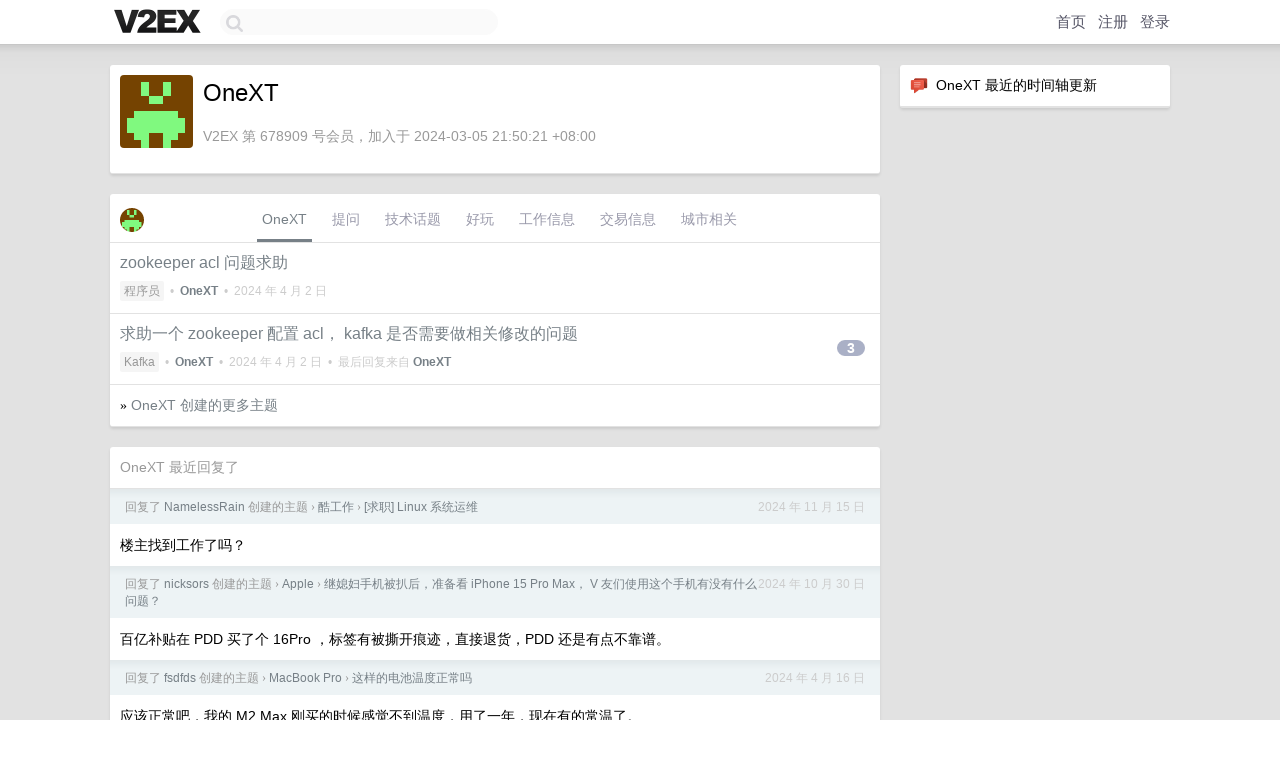

--- FILE ---
content_type: text/html; charset=UTF-8
request_url: https://staging.v2ex.com/member/OneXT
body_size: 6384
content:
<!DOCTYPE html>
<html lang="zh-CN">
<head>
    <meta name="Content-Type" content="text/html;charset=utf-8">
    <meta name="Referrer" content="unsafe-url">
    <meta content="True" name="HandheldFriendly">
    
    <meta name="theme-color" content="#ffffff">
    
    
    <meta name="apple-mobile-web-app-capable" content="yes" />
<meta name="mobile-web-app-capable" content="yes" />
<meta name="detectify-verification" content="d0264f228155c7a1f72c3d91c17ce8fb" />
<meta name="p:domain_verify" content="b87e3b55b409494aab88c1610b05a5f0"/>
<meta name="alexaVerifyID" content="OFc8dmwZo7ttU4UCnDh1rKDtLlY" />
<meta name="baidu-site-verification" content="D00WizvYyr" />
<meta name="msvalidate.01" content="D9B08FEA08E3DA402BF07ABAB61D77DE" />
<meta property="wb:webmaster" content="f2f4cb229bda06a4" />
<meta name="google-site-verification" content="LM_cJR94XJIqcYJeOCscGVMWdaRUvmyz6cVOqkFplaU" />
<meta name="wwads-cn-verify" content="c8ffe9a587b126f152ed3d89a146b445" />
<script type="text/javascript" src="https://cdn.wwads.cn/js/makemoney.js" async></script>
<script async src="https://pagead2.googlesyndication.com/pagead/js/adsbygoogle.js?client=ca-pub-5060390720525238"
     crossorigin="anonymous"></script>
    
    <title>V2EX › OneXT</title>
    <link rel="dns-prefetch" href="https://static.v2ex.com/" />
<link rel="dns-prefetch" href="https://cdn.v2ex.com/" />
<link rel="dns-prefetch" href="https://i.v2ex.co/" />
<link rel="dns-prefetch" href="https://www.google-analytics.com/" />    
    <style>
        body {
            min-width: 820px;
            font-family: "Helvetica Neue", "Luxi Sans", "Segoe UI", "Hiragino Sans GB", "Microsoft Yahei", sans-serif, "Apple Logo";
        }
    </style>
    <link rel="stylesheet" type="text/css" media="screen" href="/assets/4cfbc0449950f1ff13a2701a89c83ddd44fffbf3-combo.css?t=1768611000">
    
    <script>
        const SITE_NIGHT = 0;
    </script>
    <link rel="stylesheet" href="/static/css/vendor/tomorrow.css?v=3c006808236080a5d98ba4e64b8f323f" type="text/css">
    
    <link rel="icon" sizes="192x192" href="/static/icon-192.png">
    <link rel="apple-touch-icon" sizes="180x180" href="/static/apple-touch-icon-180.png?v=91e795b8b5d9e2cbf2d886c3d4b7d63c">
    
    <link rel="shortcut icon" href="/static/favicon.ico" type="image/png">
    
    
    <link rel="manifest" href="/manifest.webmanifest">
    <script>
        const LANG = 'zhcn';
        const FEATURES = ['search', 'favorite-nodes-sort'];
    </script>
    <script src="/assets/e018fd2b900d7499242ac6e8286c94e0e0cc8e0d-combo.js?t=1768611000" defer></script>
    <meta name="description" content="OneXT&#39;s profile on V2EX">
    
    <link rel="alternate" type="application/atom+xml" href="/feed/member/onext.xml">
    
    
    <link rel="canonical" href="https://www.v2ex.com/member/OneXT">
    
    

<script>
	document.addEventListener("DOMContentLoaded", function(event) {
		protectTraffic();

        tippy('[title]', {
        placement: 'bottom',
        arrow: true,
        arrowTransform: 'translateY(-2px)'
        });

        

        const topicLinks = document.getElementsByClassName('topic-link');
const moreLinks = document.getElementsByClassName('count_livid');
const orangeLinks = document.getElementsByClassName('count_orange');
// merge non-duplicate arrays
const links = Array.from(new Set([...topicLinks, ...moreLinks, ...orangeLinks]));
for (link in links) {
    let aLink = links[link];
    if (aLink === undefined) {
        continue;
    }
    if (!aLink.hasAttribute || !aLink.hasAttribute('href')) {
        continue;
    }
    let href = aLink.getAttribute('href');
    if (href && href.startsWith('/t/')) {
        // href is something like "/t/1234#reply567"
        const topicID = href.split('/')[2].split('#')[0];
        const key = "tp" + topicID;
        const value = lscache.get(key);
        if (value) {
            const anchor = href.split('#')[1];
            const newHref = "/t/" + topicID + "?p=" + value + "#" + anchor;
            aLink.setAttribute('href', newHref);
            console.log("Set p for topic " + topicID + " to " + value + ": " + newHref);
        }
    }
}
	});
</script>
<script type="text/javascript">
function format(tpl) {
    var index = 1, items = arguments;
    return (tpl || '').replace(/{(\w*)}/g, function(match, p1) {
        return items[index++] || p1 || match;
    });
}
function loadCSS(url, callback) {
    return $('<link type="text/css" rel="stylesheet"/>')
        .attr({ href: url })
        .on('load', callback)
        .appendTo(document.head);
}
function lazyGist(element) {
    var $btn = $(element);
    var $self = $(element).parent();
    var $link = $self.find('a');
    $btn.prop('disabled', 'disabled').text('Loading...');
    $.getJSON(format('{}.json?callback=?', $link.prop('href').replace($link.prop('hash'), '')))
        .done(function(data) {
            loadCSS(data.stylesheet, function() {
                $self.replaceWith(data.div);
                $('.gist .gist-file .gist-meta a').filter(function() { return this.href === $link.prop('href'); }).parents('.gist-file').siblings().remove();
            });
        })
        .fail(function() { $self.replaceWith($('<a>').attr('href', url).text(url)); });
}
</script>

    
</head>
<body>
    


    
    <div id="Top">
        <div class="content">
            <div class="site-nav">
                <a href="/" name="top" title="way to explore"><div id="Logo"></div></a>
                <div id="search-container">
                    <input id="search" type="text" maxlength="128" autocomplete="off" tabindex="1">
                    <div id="search-result" class="box"></div>
                </div>
                <div class="tools" >
                
                    <a href="/" class="top">首页</a>
                    <a href="/signup" class="top">注册</a>
                    <a href="/signin" class="top">登录</a>
                
                </div>
            </div>
        </div>
    </div>
    
    <div id="Wrapper">
        <div class="content">
            
            <div id="Leftbar"></div>
            <div id="Rightbar">
                <div class="sep20"></div>
                






<div class="box">
    <div class="cell"><img src="/static/img/neue_comment.png" width="18" align="absmiddle" /> &nbsp;OneXT 最近的时间轴更新</div>
    <div id="statuses">
        
    </div>
</div>
<div class="sep20"></div>






            </div>
            <div id="Main">
                <div class="sep20"></div>
                
<div class="box">
    <div class="cell">
    <table cellpadding="0" cellspacing="0" border="0" width="100%">
        <tr>
            <td width="73" valign="top" align="center"><img src="https://cdn.v2ex.com/gravatar/7a9fa8d55d6c87ee092bc5c485edca63?s=73&d=retro" class="avatar" border="0" align="default" alt="OneXT" data-uid="678909" /><div class="sep10"></div></td>
            <td width="10"></td>
            <td width="auto" valign="top" align="left">
                <div class="fr">
                
                
                </div>
                <h1 style="margin-bottom: 5px;">OneXT</h1>
                
                
                
                <div class="sep10"></div>
                <span class="gray">V2EX 第 678909 号会员，加入于 2024-03-05 21:50:21 +08:00
                
                
                </span>
                
            </td>
        </tr>
    </table>
    <div class="sep5"></div>
</div>
    
    
    
    
    
    
</div>
<div class="sep20"></div>
<div class="box">
    <div class="cell_tabs flex-one-row">
        <div>
        <img src="https://cdn.v2ex.com/gravatar/7a9fa8d55d6c87ee092bc5c485edca63?s=48&d=retro" width="24" style="border-radius: 24px; margin-top: -2px;" border="0" />
        </div>
        <div style="flex: 1;"><a href="/member/onext" class="cell_tab_current">OneXT</a><a href="/member/onext/qna" class="cell_tab">提问</a><a href="/member/onext/tech" class="cell_tab">技术话题</a><a href="/member/onext/play" class="cell_tab">好玩</a><a href="/member/onext/jobs" class="cell_tab">工作信息</a><a href="/member/onext/deals" class="cell_tab">交易信息</a><a href="/member/onext/city" class="cell_tab">城市相关</a></div>
    </div>
    
    











<div class="cell item" style="">
    <table cellpadding="0" cellspacing="0" border="0" width="100%">
        <tr>
            
            <td width="auto" valign="middle"><span class="item_title"><a href="/t/1029221#reply0" class="topic-link" id="topic-link-1029221">zookeeper acl 问题求助</a></span>
            <div class="sep5"></div>
            <span class="topic_info"><div class="votes"></div><a class="node" href="/go/programmer">程序员</a> &nbsp;•&nbsp; <strong><a href="/member/OneXT">OneXT</a></strong> &nbsp;•&nbsp; <span title="2024-04-02 18:30:45 +08:00">2024 年 4 月 2 日</span></span>
            </td>
            <td width="70" align="right" valign="middle">
                
            </td>
        </tr>
    </table>
</div>














<div class="cell item" style="">
    <table cellpadding="0" cellspacing="0" border="0" width="100%">
        <tr>
            
            <td width="auto" valign="middle"><span class="item_title"><a href="/t/1029098#reply3" class="topic-link" id="topic-link-1029098">求助一个 zookeeper 配置 acl， kafka 是否需要做相关修改的问题</a></span>
            <div class="sep5"></div>
            <span class="topic_info"><div class="votes"></div><a class="node" href="/go/kafka">Kafka</a> &nbsp;•&nbsp; <strong><a href="/member/OneXT">OneXT</a></strong> &nbsp;•&nbsp; <span title="2024-04-02 15:47:52 +08:00">2024 年 4 月 2 日</span> &nbsp;•&nbsp; 最后回复来自 <strong><a href="/member/OneXT">OneXT</a></strong></span>
            </td>
            <td width="70" align="right" valign="middle">
                
                <a href="/t/1029098#reply3" class="count_livid">3</a>
                
            </td>
        </tr>
    </table>
</div>



    
    <div class="inner"><span class="chevron">»</span> <a href="/member/OneXT/topics">OneXT 创建的更多主题</a></div>
    
    
</div>
<div class="sep20"></div>
<div class="box">
    <div class="cell"><span class="gray">OneXT 最近回复了</span></div>
    
    
    <div class="dock_area">
        <table cellpadding="0" cellspacing="0" border="0" width="100%">
            <tr>
                <td style="padding: 10px 15px 8px 15px; font-size: 12px; text-align: left;"><div class="fr"><span class="fade" title="2024-11-15 23:35:38 +08:00">2024 年 11 月 15 日</span> </div><span class="gray">回复了 <a href="/member/NamelessRain">NamelessRain</a> 创建的主题 <span class="chevron">›</span> <a href="/go/jobs">酷工作</a> <span class="chevron">›</span> <a href="/t/1080166#reply26">[求职] Linux 系统运维</a></span></td>
            </tr>
        </table>
    </div>
    <div class="inner">
        <div class="reply_content">楼主找到工作了吗？</div>
    </div>
    
    
    
    <div class="dock_area">
        <table cellpadding="0" cellspacing="0" border="0" width="100%">
            <tr>
                <td style="padding: 10px 15px 8px 15px; font-size: 12px; text-align: left;"><div class="fr"><span class="fade" title="2024-10-30 21:27:43 +08:00">2024 年 10 月 30 日</span> </div><span class="gray">回复了 <a href="/member/nicksors">nicksors</a> 创建的主题 <span class="chevron">›</span> <a href="/go/apple">Apple</a> <span class="chevron">›</span> <a href="/t/1084964#reply25">继媳妇手机被扒后，准备看 iPhone 15 Pro Max， V 友们使用这个手机有没有什么问题？</a></span></td>
            </tr>
        </table>
    </div>
    <div class="inner">
        <div class="reply_content">百亿补贴在 PDD 买了个 16Pro ，标签有被撕开痕迹，直接退货，PDD 还是有点不靠谱。</div>
    </div>
    
    
    
    <div class="dock_area">
        <table cellpadding="0" cellspacing="0" border="0" width="100%">
            <tr>
                <td style="padding: 10px 15px 8px 15px; font-size: 12px; text-align: left;"><div class="fr"><span class="fade" title="2024-04-16 14:47:02 +08:00">2024 年 4 月 16 日</span> </div><span class="gray">回复了 <a href="/member/fsdfds">fsdfds</a> 创建的主题 <span class="chevron">›</span> <a href="/go/mbp">MacBook Pro</a> <span class="chevron">›</span> <a href="/t/1032918#reply9">这样的电池温度正常吗</a></span></td>
            </tr>
        </table>
    </div>
    <div class="inner">
        <div class="reply_content">应该正常吧，我的 M2 Max 刚买的时候感觉不到温度，用了一年，现在有的常温了。</div>
    </div>
    
    
    
    <div class="dock_area">
        <table cellpadding="0" cellspacing="0" border="0" width="100%">
            <tr>
                <td style="padding: 10px 15px 8px 15px; font-size: 12px; text-align: left;"><div class="fr"><span class="fade" title="2024-04-02 15:47:52 +08:00">2024 年 4 月 2 日</span> </div><span class="gray">回复了 <a href="/member/OneXT">OneXT</a> 创建的主题 <span class="chevron">›</span> <a href="/go/kafka">Kafka</a> <span class="chevron">›</span> <a href="/t/1029098#reply3">求助一个 zookeeper 配置 acl， kafka 是否需要做相关修改的问题</a></span></td>
            </tr>
        </table>
    </div>
    <div class="inner">
        <div class="reply_content">@<a href="/member/test123321">test123321</a> 大佬好，我的环境是仅 zookeeper 开启了 acl ，kakfa 并不需要配置 acl 。<br />现在就是 zookeeper 开启 acl 后，不知道改怎么修改 kafka 去连接有 acl 的 zookeeper ，kafka 启动失败。</div>
    </div>
    
    
    
    <div class="dock_area">
        <table cellpadding="0" cellspacing="0" border="0" width="100%">
            <tr>
                <td style="padding: 10px 15px 8px 15px; font-size: 12px; text-align: left;"><div class="fr"><span class="fade" title="2024-04-02 13:39:14 +08:00">2024 年 4 月 2 日</span> </div><span class="gray">回复了 <a href="/member/OneXT">OneXT</a> 创建的主题 <span class="chevron">›</span> <a href="/go/kafka">Kafka</a> <span class="chevron">›</span> <a href="/t/1029098#reply3">求助一个 zookeeper 配置 acl， kafka 是否需要做相关修改的问题</a></span></td>
            </tr>
        </table>
    </div>
    <div class="inner">
        <div class="reply_content">重启了 kafka 后发现 kafka 起不来了。去掉 zookeeper 的 acl 后正常。<br /><br />[2024-04-02 01:23:53,752] INFO Initiating client connection, connectString=127.0.0.1:2181 sessionTimeout=18000 watcher=kafka.zookeeper.ZooKeeperClient$ZooKeeperClientWatcher$@13c9d689 (org.apache.zookeeper.ZooKeeper)<br />[2024-04-02 01:23:53,757] INFO jute.maxbuffer value is 4194304 Bytes (org.apache.zookeeper.ClientCnxnSocket)<br />[2024-04-02 01:23:53,769] INFO zookeeper.request.timeout value is 0. feature enabled=false (org.apache.zookeeper.ClientCnxn)<br />[2024-04-02 01:23:53,772] INFO [ZooKeeperClient Kafka server] Waiting until connected. (kafka.zookeeper.ZooKeeperClient)<br />[2024-04-02 01:23:53,774] INFO Opening socket connection to server /127.0.0.1:2181. (org.apache.zookeeper.ClientCnxn)<br />[2024-04-02 01:23:53,779] INFO Socket connection established, initiating session, client: /127.0.0.1:33298, server: /127.0.0.1:2181 (org.apache.zookeeper.ClientCnxn)<br />[2024-04-02 01:23:53,788] INFO Session establishment complete on server /127.0.0.1:2181, session id = 0x100197062f30039, negotiated timeout = 18000 (org.apache.zookeeper.ClientCnxn)<br />[2024-04-02 01:23:53,792] INFO [ZooKeeperClient Kafka server] Connected. (kafka.zookeeper.ZooKeeperClient)<br />[2024-04-02 01:23:53,877] ERROR Fatal error during KafkaServer startup. Prepare to shutdown (kafka.server.KafkaServer)<br />org.apache.zookeeper.KeeperException$NoAuthException: KeeperErrorCode = NoAuth for /consumers<br />        at org.apache.zookeeper.KeeperException.create(KeeperException.java:120)<br />        at org.apache.zookeeper.KeeperException.create(KeeperException.java:54)<br />        at kafka.zookeeper.AsyncResponse.maybeThrow(ZooKeeperClient.scala:570)<br />        at kafka.zk.KafkaZkClient.createRecursive(KafkaZkClient.scala:1883)<br />        at kafka.zk.KafkaZkClient.makeSurePersistentPathExists(KafkaZkClient.scala:1781)<br />        at kafka.zk.KafkaZkClient.$anonfun$createTopLevelPaths$1(KafkaZkClient.scala:1773)<br />        at kafka.zk.KafkaZkClient.$anonfun$createTopLevelPaths$1$adapted(KafkaZkClient.scala:1773)<br />        at scala.collection.immutable.List.foreach(List.scala:333)<br />        at kafka.zk.KafkaZkClient.createTopLevelPaths(KafkaZkClient.scala:1773)<br />        at kafka.server.KafkaServer.initZkClient(KafkaServer.scala:658)<br />        at kafka.server.KafkaServer.startup(KafkaServer.scala:222)<br />        at kafka.Kafka$.main(Kafka.scala:113)<br />        at kafka.Kafka.main(Kafka.scala)<br />[2024-04-02 01:23:53,882] INFO shutting down (kafka.server.KafkaServer)<br />[2024-04-02 01:23:53,900] INFO [ZooKeeperClient Kafka server] Closing. (kafka.zookeeper.ZooKeeperClient)<br />[2024-04-02 01:23:54,005] INFO Session: 0x100197062f30039 closed (org.apache.zookeeper.ZooKeeper)</div>
    </div>
    
    
    
    <div class="dock_area">
        <table cellpadding="0" cellspacing="0" border="0" width="100%">
            <tr>
                <td style="padding: 10px 15px 8px 15px; font-size: 12px; text-align: left;"><div class="fr"><span class="fade" title="2024-04-01 10:45:22 +08:00">2024 年 4 月 1 日</span> </div><span class="gray">回复了 <a href="/member/sankooc">sankooc</a> 创建的主题 <span class="chevron">›</span> <a href="/go/programmer">程序员</a> <span class="chevron">›</span> <a href="/t/1028702#reply13">HSTS 诡异的问题</a></span></td>
            </tr>
        </table>
    </div>
    <div class="inner">
        <div class="reply_content">@<a href="/member/dallaslu">dallaslu</a> 6 啊大佬。又长知识了。</div>
    </div>
    
    
    
    <div class="dock_area">
        <table cellpadding="0" cellspacing="0" border="0" width="100%">
            <tr>
                <td style="padding: 10px 15px 8px 15px; font-size: 12px; text-align: left;"><div class="fr"><span class="fade" title="2024-03-30 14:59:58 +08:00">2024 年 3 月 30 日</span> </div><span class="gray">回复了 <a href="/member/ljlljl0">ljlljl0</a> 创建的主题 <span class="chevron">›</span> <a href="/go/career">职场话题</a> <span class="chevron">›</span> <a href="/t/1028305#reply6">运维同学清明和五一这几天加班吗</a></span></td>
            </tr>
        </table>
    </div>
    <div class="cell">
        <div class="reply_content">不出故障不加班</div>
    </div>
    
    
    
    <div class="inner"><span class="chevron">»</span> <a href="/member/OneXT/replies">OneXT 创建的更多回复</a></div>
    
</div>

            </div>
            
            
        </div>
        <div class="c"></div>
        <div class="sep20"></div>
    </div>
    <div id="Bottom">
        <div class="content">
            <div class="inner">
                <div class="sep10"></div>
                    <div class="fr">
                        <a href="https://www.digitalocean.com/?refcode=1b51f1a7651d" target="_blank"><div id="DigitalOcean"></div></a>
                    </div>
                    <strong><a href="/about" class="dark" target="_self">关于</a> &nbsp; <span class="snow">·</span> &nbsp; <a href="/help" class="dark" target="_self">帮助文档</a> &nbsp; <span class="snow">·</span> &nbsp; <a href="/pro/about" class="dark" target="_self">自助推广系统</a> &nbsp; <span class="snow">·</span> &nbsp; <a href="https://blog.v2ex.com/" class="dark" target="_blank">博客</a> &nbsp; <span class="snow">·</span> &nbsp; <a href="/help/api" class="dark" target="_self">API</a> &nbsp; <span class="snow">·</span> &nbsp; <a href="/faq" class="dark" target="_self">FAQ</a> &nbsp; <span class="snow">·</span> &nbsp; <a href="/solana" class="dark" target="_self">Solana</a> &nbsp; <span class="snow">·</span> &nbsp; 2371 人在线</strong> &nbsp; <span class="fade">最高记录 6679</span> &nbsp; <span class="snow">·</span> &nbsp; <a href="/select/language" class="f11"><img src="/static/img/language.png?v=6a5cfa731dc71a3769f6daace6784739" width="16" align="absmiddle" id="ico-select-language" /> &nbsp; Select Language</a>
                    <div class="sep20"></div>
                    创意工作者们的社区
                    <div class="sep5"></div>
                    World is powered by solitude
                    <div class="sep20"></div>
                    <span class="small fade">VERSION: 3.9.8.5 · 14ms · <a href="/worldclock#utc">UTC 00:51</a> · <a href="/worldclock#pvg">PVG 08:51</a> · <a href="/worldclock#lax">LAX 16:51</a> · <a href="/worldclock#jfk">JFK 19:51</a><br />♥ Do have faith in what you're doing.</span>
                <div class="sep10"></div>
            </div>
        </div>
    </div>

    

    

    
    <script src="/b/i/3gChuRdXZsp-MX6fWr2SpdWGJhdFSrUMo32YBmhtaLK26mYvdwQ5kVkNxH3YBA8AAVu_4f4IrNZtHezW4_sEMlR1Upha6MfMyuUu2fS1U8c278QT6svN9TUl26CeO0zTDTU43tPxFm3b0S3eqLDy5kXw3r_G0ZAS5qaTPTvBzPg="></script>
    

    
    <script>
      (function(i,s,o,g,r,a,m){i['GoogleAnalyticsObject']=r;i[r]=i[r]||function(){
      (i[r].q=i[r].q||[]).push(arguments)},i[r].l=1*new Date();a=s.createElement(o),
      m=s.getElementsByTagName(o)[0];a.async=1;a.src=g;m.parentNode.insertBefore(a,m)
      })(window,document,'script','//www.google-analytics.com/analytics.js','ga');

      ga('create', 'UA-11940834-2', 'v2ex.com');
      ga('send', 'pageview');
      
ga('send', 'event', 'Member', 'profile', 'OneXT');


    </script>
    

    
<button class="scroll-top" data-scroll="up" type="button"><span>❯<span></button>
</body>
</html>

--- FILE ---
content_type: text/html; charset=utf-8
request_url: https://www.google.com/recaptcha/api2/aframe
body_size: 267
content:
<!DOCTYPE HTML><html><head><meta http-equiv="content-type" content="text/html; charset=UTF-8"></head><body><script nonce="rKN12XABsHfKTD6xB--m5g">/** Anti-fraud and anti-abuse applications only. See google.com/recaptcha */ try{var clients={'sodar':'https://pagead2.googlesyndication.com/pagead/sodar?'};window.addEventListener("message",function(a){try{if(a.source===window.parent){var b=JSON.parse(a.data);var c=clients[b['id']];if(c){var d=document.createElement('img');d.src=c+b['params']+'&rc='+(localStorage.getItem("rc::a")?sessionStorage.getItem("rc::b"):"");window.document.body.appendChild(d);sessionStorage.setItem("rc::e",parseInt(sessionStorage.getItem("rc::e")||0)+1);localStorage.setItem("rc::h",'1768611084776');}}}catch(b){}});window.parent.postMessage("_grecaptcha_ready", "*");}catch(b){}</script></body></html>